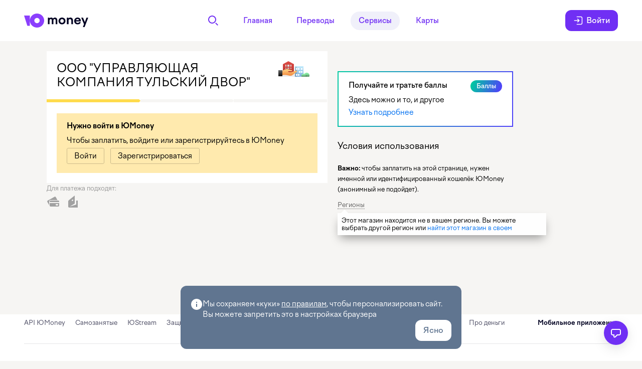

--- FILE ---
content_type: text/javascript
request_url: https://static.yoomoney.ru/layout-service-portal/portal.ru.306decf02d20bb9312b89fff69db1d61.js
body_size: 3568
content:
var LAYOUT_TRANSLATIONS={ru:{"GDPR.policy":[{type:0,value:"Мы сохраняем «куки» "},{type:1,value:"policyLink"},{type:0,value:", чтобы персонализировать сайт. Вы можете запретить это в настройках браузера "}],"GDPR.policy-link":[{type:0,value:"по правилам"}],"GDPR.agree-button":[{type:0,value:"Ясно"}],"mui-heading-group.back-link":[{type:0,value:"Назад"}],"marketing-popup.close-button":[{type:0,value:"Не сейчас"}],"marketing-popup.a11y-close-popup":[{type:0,value:"Закрыть"}],"smart-banner-desktop.a11y-close-popup":[{type:0,value:"закрыть"}],"smart-banner.a11y-close":[{type:0,value:"Закрыть"}],"subscription-popup-content.try-again-button":[{type:0,value:"Не сработало, нажмите ещё раз"}],"subscription-popup-content.subscribe-button":[{type:0,value:"Подписаться"}],"subscription-popup-content.not-subscribe-button":[{type:0,value:"Не сейчас"}],"subscription-popup-success-content.title":[{type:0,value:"Готово: вы подписались"}],"subscription-popup-success-content.subtitle":[{type:0,value:"Письма будут приходить на почту, которая указана \n"},{type:8,value:"a",children:[{type:0,value:"в настройках кошелька"}]},{type:0,value:": поменяйте, если пользуетесь другой."}],"subscription-popup-success-content.button-text":[{type:0,value:"Хорошо"}],"survey-popup.a11y-close-popup":[{type:0,value:"закрыть опрос"}],"survey-popup.button-text":[{type:0,value:"Пройти опрос"}],"LangSwitcher.switch":[{type:0,value:"Переключить язык"}],"footer.app":[{type:0,value:"Мобильное приложение"}],"footer.api":[{type:0,value:"API ЮMoney"}],"footer.selfEmployed":[{type:0,value:"Самозанятые"}],"footer.yooStream":[{type:0,value:"ЮStream"}],"footer.buyerProtection":[{type:0,value:"Защита покупателя"}],"footer.security":[{type:0,value:"Безопасность в интернете"}],"footer.legal":[{type:0,value:"Юридическая информация"}],"footer.siteMap":[{type:0,value:"Карта сайта"}],"footer.help":[{type:0,value:"Помощь"}],"footer.contacts":[{type:0,value:"Контакты"}],"footer.job":[{type:0,value:"Вакансии"}],"footer.kassa":[{type:0,value:"ЮКassa для бизнеса"}],"footer.confidential":[{type:0,value:"Политика конфиденциальности"}],"footer.aboutMoney":[{type:0,value:"Про деньги"}],"footer.steam":[{type:0,value:"Пополнение Steam"}],"footer.digitalGoods":[{type:0,value:"Подписки, игры, программы"}],"authentication-success-modal.title":[{type:0,value:"Готово! Привязали кошелёк к "},{type:1,value:"socialAccount"}],"authentication-success-modal.description-social":[{type:0,value:"Теперь можно входить и через "},{type:1,value:"socialAccount"},{type:0,value:", и как обычно — по почте или телефону."}],"authentication-success-modal.button":[{type:0,value:"Вот и хорошо"}],"authentication-success-modal.a11y-close-modal":[{type:0,value:"Закрыть"}],"help-center.title":[{type:0,value:"Как вам ЮMoney?"}],"help-center.nps-intro-text-nps":[{type:1,value:"npsUrl"},{type:0,value:": так мы поймём, над чем нужно поработать, а что уже хорошо."}],"help-center.nps-intro-text-feedback":[{type:1,value:"feedbackUrl"},{type:0,value:", если нужна помощь."}],"help-center.nps-intro-text-nps-link":[{type:0,value:"Делитесь идеями, критикуйте, хвалите"}],"help-center.nps-intro-text-feedback-link":[{type:0,value:"Напишите о проблеме"}],"help-center.nps-link-text":[{type:0,value:"Хочу отправить отзыв"}],"help-center.return-link-text":[{type:0,value:"Назад"}],"help-center.empty-faq-title":[{type:0,value:"Что-то пошло не так: ("}],"help-center.empty-faq-text":[{type:0,value:"Нам не удалось загрузить ответы на вопросы. Попробуйте перезагрузить страницу или просто посмотрите нашу "},{type:1,value:"helpUrl"},{type:0,value:"."}],"help-center.empty-faq-link-text":[{type:0,value:"помощь"}],"help-center.faq-title":[{type:0,value:"Частые вопросы"}],"home-screen-icon-promo.title":[{type:0,value:"Добавьте ЮMoney на экран телефона"}],"home-screen-icon-promo.on":[{type:0,value:"1. Нажмите на значок «Поделиться» внизу окна"}],"home-screen-icon-promo.scroll":[{type:0,value:"2. Прокрутите вниз, выберите «На экран Домой»"}],"home-screen-icon-promo.add":[{type:0,value:"3. Нажмите «Добавить» — ссылка на сайт появится в телефоне рядом с приложениями"}],"home-screen-icon-promo.button":[{type:0,value:"Понятно"}],"home-screen-icon-promo.home":[{type:0,value:"На экран «Домой»"}],"mobile-app-promo-mobile.title-app":[{type:0,value:"Мобильное приложение ЮMoney"}],"menu2.myOperations":[{type:0,value:"Главная"}],"menu2.services":[{type:0,value:"Сервисы"}],"menu2.transfers":[{type:0,value:"Переводы"}],"menu2.bankCards":[{type:0,value:"Карты"}],"header2.a11y-search-button":[{type:0,value:"Поиск"}],"menu-navbar2.myOperations":[{type:0,value:"Главная"}],"menu-navbar2.bankCards":[{type:0,value:"Карты"}],"menu-navbar2.transfers":[{type:0,value:"Переводы"}],"menu-navbar2.services":[{type:0,value:"Сервисы"}],"migration-success-modal.title-common":[{type:0,value:"Спасибо! Теперь ваш кошелёк на yoomoney.ru"}],"migration-success-modal.title-social":[{type:0,value:"Готово! Кошелёк в ЮMoney, "},{type:1,value:"socialAccount"},{type:0,value:" привязали"}],"migration-success-modal.description-common-1":[{type:0,value:"Все сервисы Яндекса доступны под прежним аккаунтом, а на этом сайте — ваш отдельный профиль с кошельком."}],"migration-success-modal.description-common-2":[{type:0,value:"Для входа в кошелёк нужны почта или телефон:"}],"migration-success-modal.description-social":[{type:0,value:"Можно входить и по "},{type:1,value:"socialAccount"},{type:0,value:", и по почте с телефоном:"}],"migration-success-modal.button":[{type:0,value:"Вот и хорошо"}],"migration-success-modal.a11y-close-modal":[{type:0,value:"Закрыть"}],"registration-success-modal.prepaid-title":[{type:0,value:"Кошелёк готов!"}],"registration-success-modal.prepaid-description":[{type:0,value:"Ваши данные для входа:"}],"registration-success-modal.prepaid-description-social-account":[{type:0,value:"Для входа используйте "},{type:1,value:"socialAccount"},{type:0,value:" или почту с телефоном:"}],"registration-success-modal.prepaid-hint":[{type:0,value:"Осталось пополнить баланс — можно будет сразу платить кошельком и виртуальной картой"}],"registration-success-modal.prepaid-social-account-SberId":[{type:0,value:"Сбер ID"}],"registration-success-modal.prepaid-social-account-Esia":[{type:0,value:"Госуслуги"}],"registration-success-modal.prepaid-social-account-VkId":[{type:0,value:"VK ID"}],"registration-success-modal.prepaid-button-text":[{type:0,value:"Пополнить кошелёк"}],"search-filed.cancel-button":[{type:0,value:"Отмена"}],"search-filed.error":[{type:0,value:"Похоже, это технический сбой. Попробуйте ещё раз"}],"search-often-search.title":[{type:0,value:"Часто ищут"}],"search-previous-search.a11y-delete":[{type:0,value:"удалить"}],"search-previous-search.title":[{type:0,value:"История"}],"search-result-section.show-more":[{type:0,value:"Показать еще"}],"search-result.showcases-title":[{type:0,value:"Товары и услуги"}],"search-result.requisites-title":[{type:0,value:"Квитанции"}],"search-result.offers-title":[{type:0,value:"Скидки и кэшбэк"}],"search-result.documents-title":[{type:0,value:"Помощь"}],"unsupported-browser.text":[{type:0,value:"У вас слишком старый браузер, поэтому сайт может вести себя ненормально. "},{type:1,value:"url"},{type:0,value:", пожалуйста"}],"unsupported-browser.download-url":[{type:0,value:"Обновите браузер"}],"unsupported-browser.a11y-close":[{type:0,value:"Закрыть"}],"user.enter":[{type:0,value:"Войти"}],"user.settings":[{type:0,value:"Перейти в Настройки"}],"user.exit":[{type:0,value:"Выйти из кошелька"}],"user.a11y-openSidebarButton":[{type:0,value:"Открыть меню"}],"push-notification-promo.title":[{type:0,value:"Включите пуш-уведомления"}],"push-notification-promo.content":[{type:0,value:"Так вы сможете следить за пополнениями кошелька и списаниями с него"}],"push-notification-promo.button":[{type:0,value:"Включить"}],"help-center-menu.a11y-close-menu":[{type:0,value:"Закрыть"}],"faq.main-title":[{type:0,value:"Помощь и обратная связь"}],"faq.feedback-title":[{type:0,value:"Как вам новый дизайн?"}],"faq.feedback-content":[{type:0,value:"Обновили главную страницу и меню, добавили раздел Сервисы"}],"faq.feedback-button":[{type:0,value:"Пройти опрос"}],"faq.error-title":[{type:0,value:"Что-то пошло не так"}],"faq.error-content":[{type:0,value:"Попробуйте перезагрузить страницу"}],"faq.any-questions":[{type:0,value:"Если остались вопросы, "},{type:1,value:"feedbackUrl"},{type:0,value:"."}],"faq.feedback-link-text":[{type:0,value:"напишите нам"}],"help-center-popup.a11y-close-popup":[{type:0,value:"Закрыть"}],"user-pic.img-alt":[{type:0,value:"Аватар"}],"service-logo.a11y-logo":[{type:0,value:"Главная страница"}],"copyright-portal.text":[{type:0,value:"© "},{type:1,value:"year"},{type:0,value:" ООО НКО «"},{type:1,value:"brandName"},{type:0,value:"». Лицензия Банка России № 3510‑К"}],"copyright-portal.brand-name":[{type:0,value:"ЮМани"}],"pass-ident-by-sber-button.button":[{type:0,value:"Пройти идентификацию по Сбер ID"}],"registration-success-modal-ident-failed.title":[{type:0,value:"Готово! У вас есть кошелёк в ЮMoney — пока анонимный"}],"registration-success-modal-ident-failed.description":[{type:0,value:"Зарегистрировали вас в ЮMoney, но пройти идентификацию через СберID не получилось. Пройдите её любым другим способом — сможете переводить и снимать деньги. "},{type:1,value:"aboutStatusesLink"}],"registration-success-modal-ident-failed.about-statuses":[{type:0,value:"Про статусы в ЮMoney"}],"registration-success-modal-ident-failed.choose-ident-method":[{type:0,value:"Выбрать способ идентификации"}],"nps.title-rating":[{type:0,value:"Насколько вероятно, что вы порекомендуете ЮMoney знакомым?"}],"nps.min-rating":[{type:0,value:"Маловероятно"}],"nps.max-rating":[{type:0,value:"Очень вероятно"}],"nps.title-comment":[{type:0,value:"Вы поставили "},{type:1,value:"count"},{type:0,value:". Расскажите, почему?"}],"nps.placeholder-comment":[{type:0,value:"Комментарий (не обязательно)"}],"nps.title-success":[{type:0,value:"Принято!"}],"nps.text-success":[{type:0,value:"Спасибо, что помогаете нам улучшать сервис!"}],"csi.title-rating":[{type:0,value:"Насколько вы довольны ЮMoney?"}],"csi.subtitle-rating":[{type:0,value:"Оцените и расскажите подробнее, если хотите"}],"csi.title-comment":[{type:0,value:"Большое спасибо за оценку"}],"csi.subtitle-comment":[{type:0,value:"Будет здорово, если вы сможете добавить подробностей"}],"csi.placeholder-comment":[{type:0,value:"Например, над чем ещё стоит поработать"}],"csi.title-success":[{type:0,value:"Получили вашу оценку"}],"csi.text-success":[{type:0,value:"Спасибо, что помогаете делать ЮMoney лучше"}],"csi.random-service-title":[{type:0,value:"Пожалуйста, оцените "},{type:1,value:"service"}],"csi.success-title":[{type:0,value:"Получили ваши ответы"}],"localized-social-account.sber-id":[{type:0,value:"Сбер ID"}],"localized-social-account.vk-id":[{type:0,value:"VK ID"}],"localized-social-account.esia":[{type:0,value:"ЕСИА Госуслуги"}],"search-empty.title":[{type:0,value:"Не нашлось ничего похожего"}],"search-empty.text":[{type:0,value:"Попробуйте перефразировать"}],"poll.aria-close-button":[{type:0,value:"Закрыть"}],"poll.comment-send":[{type:0,value:"Готово"}],"poll.comment-error":[{type:0,value:"Не сработало. Попробуйте ещё раз"}],"csi-rating.empty-title":[{type:0,value:"Не сработало"}],"csi-rating.empty-subtitle":[{type:0,value:"Пожалуйста, попробуйте ещё раз"}],"csi-rating.empty-action-button":[{type:0,value:"Повторить"}],"poll-services.title":[{type:0,value:"Что повлияло на вашу оценку?"}],"poll-services.subtitle":[{type:0,value:"Выберите один или несколько вариантов"}],"poll-services.next":[{type:0,value:"Дальше"}],"poll-services.error":[{type:0,value:"Выберите хотя бы одну категорию"}],"poll-services.empty-title":[{type:0,value:"Не сработало"}],"poll-services.empty-subtitle":[{type:0,value:"Пожалуйста, попробуйте ещё раз"}],"poll-services.empty-action-button":[{type:0,value:"Повторить"}]}};